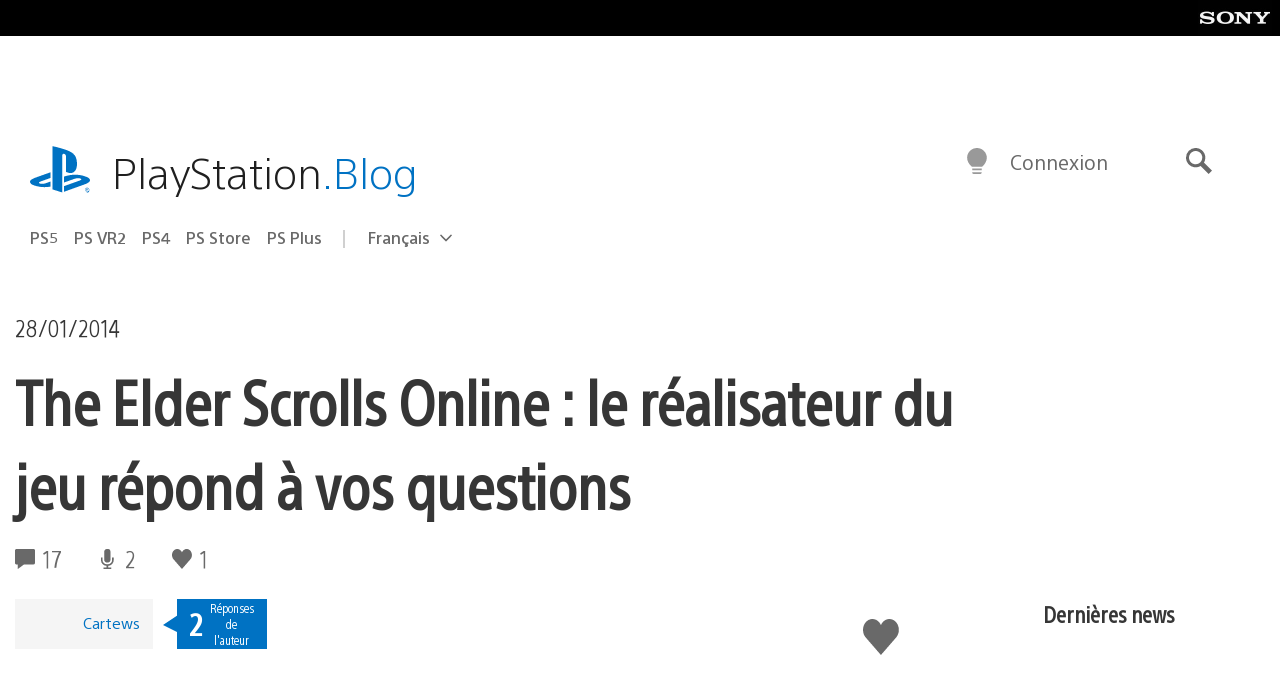

--- FILE ---
content_type: application/x-javascript;charset=utf-8
request_url: https://smetrics.aem.playstation.com/id?d_visid_ver=5.5.0&d_fieldgroup=A&mcorgid=BD260C0F53C9733E0A490D45%40AdobeOrg&mid=66369284166800141788549114843315125988&ts=1768588296379
body_size: -41
content:
{"mid":"66369284166800141788549114843315125988"}